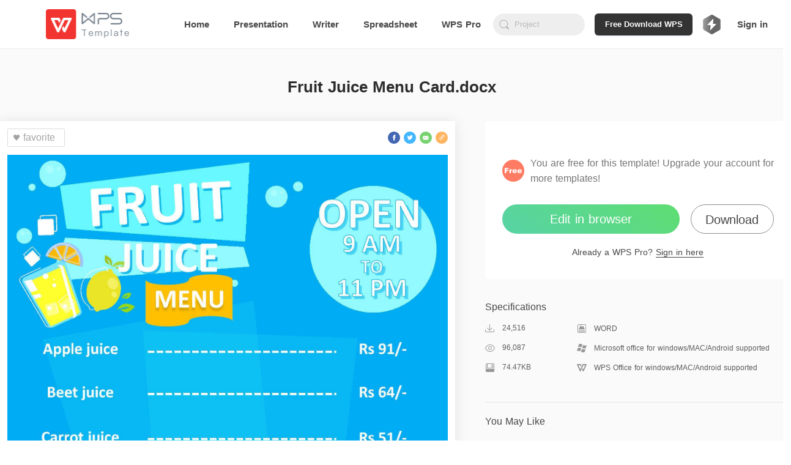

--- FILE ---
content_type: text/html; charset=utf-8
request_url: https://template.wps.com/detail/fruit-juice-menu-card-docx-word-menu-21b1eb75/
body_size: 18353
content:
<!doctype html>
<html data-n-head-ssr lang="en" data-n-head="%7B%22lang%22:%7B%22ssr%22:%22en%22%7D%7D">

<head>
  <meta http-equiv="X-UA-Compatible" content="IE=edge">
  <meta property="fb:app_id" content="235665460362186">
  <title>WORD of Fruit Juice Menu Card.docx  | WPS Free Templates</title><meta data-n-head="ssr" charset="utf-8"><meta data-n-head="ssr" name="robots" content="index"><meta data-n-head="ssr" data-hid="og:site_name" property="og:site_name" content="WPS Template"><meta data-n-head="ssr" data-hid="og:description" property="og:description" content="WPS International Template"><meta data-n-head="ssr" name="viewport" content="width=device-width, initial-scale=1"><meta data-n-head="ssr" name="google-site-verification" content="Gnbm8ER5Yp62b8xmpcsdWWXMzK0_aL3o6GoTnZ2XYEM"><meta data-n-head="ssr" data-hid="mobile-web-app-capable" name="mobile-web-app-capable" content="yes"><meta data-n-head="ssr" data-hid="apple-mobile-web-app-title" name="apple-mobile-web-app-title" content="WPS Template"><meta data-n-head="ssr" data-hid="theme-color" name="theme-color" content="#ff7d32"><meta data-n-head="ssr" data-hid="og:type" name="og:type" property="og:type" content="website"><meta data-n-head="ssr" data-hid="og:title" name="og:title" property="og:title" content="WPS Template"><meta data-n-head="ssr" data-hid="description" name="description" content="You can download WORD of Fruit Juice Menu Card.docx for free in WPS Template. Easy to edit and improve work efficiency with free WORD template of Fruit Juice Menu Card.docx ."><link data-n-head="ssr" rel="icon" type="image/x-icon" href="/favicon.ico"><link data-n-head="ssr" rel="manifest" href="https://ds.cache.wpscdn.com/template-website/manifest.4525d77f.json"><link data-n-head="ssr" rel="shortcut icon" href="https://ds.cache.wpscdn.com/template-website/icons/icon_64.8o0o00M09c0.png"><link data-n-head="ssr" rel="apple-touch-icon" href="https://ds.cache.wpscdn.com/template-website/icons/icon_512.8o0o00M09c0.png" sizes="512x512"><link data-n-head="ssr" rel="canonical" href="https://template.wps.com/detail/fruit-juice-menu-card-docx-word-menu-21b1eb75/"><link data-n-head="ssr" rel="alternate" href="https://template.wps.com/detail/fruit-juice-menu-card-docx-word-menu-21b1eb75/" hreflang="x-default"><link rel="preload" href="https://ds.cache.wpscdn.com/template-website/c9f1d21.js" as="script"><link rel="preload" href="https://ds.cache.wpscdn.com/template-website/80a2cc5.js" as="script"><link rel="preload" href="https://ds.cache.wpscdn.com/template-website/4183c23.js" as="script"><link rel="preload" href="https://ds.cache.wpscdn.com/template-website/0c4182c.js" as="script"><link rel="preload" href="https://ds.cache.wpscdn.com/template-website/34300de.js" as="script"><link rel="preload" href="https://ds.cache.wpscdn.com/template-website/0c0c2d8.js" as="script"><link rel="preload" href="https://ds.cache.wpscdn.com/template-website/2d78275.js" as="script"><style data-vue-ssr-id="0f795e0a:0 56c135b0:0 3fe6f861:0 1fb85085:0 75008b8f:0 259901e2:0 134dcf90:0 237ae98d:0 421056b8:0 3d81bf7a:0 c391b268:0 c1d0b4ee:0 b81b543a:0 878a9f74:0 c06d0860:0 87ba0f66:0 2f28d9c0:0 67471eea:0 01dc67dd:0 6d9ff3c4:0 acd6777a:0 0bd315cf:0 0935b272:0 3cae4d1d:0 31cc11e6:0 27c0f2fc:0 ba1bc6b2:0 07dad41a:0 cb4a4dc4:0 c418ca9c:0 3d51f2da:0">.flex{display:flex}.ccc{align-items:center}.ccc,.ccfs{flex-direction:column;justify-content:center}.ccfs{align-self:flex-start}.ccfe{flex-direction:column;justify-content:center;align-items:flex-end}.cfsfs{align-items:flex-start}.cfsc,.cfsfs{flex-direction:column;justify-content:flex-start}.cfsc{align-items:center}.cfsfe{flex-direction:column;justify-content:flex-start;align-items:flex-end}.cfefs{align-items:flex-start}.cfec,.cfefs{flex-direction:column;justify-content:flex-end}.cfec{align-items:center}.cfefe{justify-content:flex-end}.cfefe,.csbfe{flex-direction:column;align-items:flex-end}.csbfe{justify-content:space-between}.csbc{align-items:center}.csbc,.csbfs{flex-direction:column;justify-content:space-between}.csbfs{align-items:flex-start}.rcc{align-items:center}.rcc,.rcfs{flex-direction:row;justify-content:center}.rcfs{align-items:flex-start}.rcfe{flex-direction:row;justify-content:center;align-items:flex-end}.rfsc{align-items:center}.rfsc,.rfsfs{flex-direction:row;justify-content:flex-start}.rfsfs{align-items:flex-start}.rfsfe{flex-direction:row;justify-content:flex-start;align-items:flex-end}.rfec{align-items:center}.rfec,.rfefs{flex-direction:row;justify-content:flex-end}.rfefs{align-items:flex-start}.rfefe{flex-direction:row;justify-content:flex-end;align-items:flex-end}.rsbfs{align-items:flex-start}.rsbc,.rsbfs{flex-direction:row;justify-content:space-between}.rsac,.rsbc{align-items:center}.rsac{justify-content:space-around}.rsac,.rsbfe{flex-direction:row}.rsbfe{justify-content:space-between;align-items:flex-end}.transform{transform:translate(-50%,-50%);-ms-transform:translate(-50%,-50%);-webkit-transform:translate(-50%,-50%);-o-transform:translate(-50%,-50%);-moz-transform:translate(-50%,-50%)}.transformX{transform:translateX(-50%);-ms-transform:translateX(-50%);-webkit-transform:translateX(-50%);-o-transform:translateX(-50%);-moz-transform:translateX(-50%)}.transformY{transform:translateY(-50%);-ms-transform:translateY(-50%);-webkit-transform:translateY(-50%);-o-transform:translateY(-50%);-moz-transform:translateY(-50%)}.ellipsis{overflow:hidden;text-overflow:ellipsis;white-space:nowrap}.ellipsis2{display:-webkit-box;-webkit-box-orient:vertical;-webkit-line-clamp:2;overflow:hidden}
.nuxt-progress{position:fixed;top:0;left:0;right:0;height:2px;width:0;opacity:1;transition:width .1s,opacity .4s;background-color:#ff7d32;z-index:999999}.nuxt-progress.nuxt-progress-notransition{transition:none}.nuxt-progress-failed{background-color:red}
.env-name{position:fixed;top:0;left:50%;transform:translateX(-50%);font-size:20px;color:red;z-index:999}html{font-family:Avenir,"Microsoft Yahei",Arial,Helvetica,sans-serif;font-size:16px;word-spacing:1px;-ms-text-size-adjust:100%;-webkit-text-size-adjust:100%;-moz-osx-font-smoothing:grayscale;-webkit-font-smoothing:antialiased;box-sizing:border-box}body{overflow-x:auto}*,:after,:before{box-sizing:border-box;margin:0;padding:0;background-repeat:no-repeat}button{outline:none;background-color:transparent}button,input{border:none}ul{list-style:none}a,a:focus,a:hover,a:visited{text-decoration:none;color:#000}.global-contant{min-width:1200px}.container-box{padding-bottom:30px}.main{padding:0 75px;margin:0 auto;display:block;min-width:1200px;max-width:1480px}.image-loading-box{background-image:linear-gradient(90deg,#f2f2f2 25%,#e6e6e6 37%,#f2f2f2 63%);background-size:400% 100%;animation:skeleton-loading 1.4s ease infinite}.ellipsis{white-space:nowrap;overflow:hidden;text-overflow:ellipsis}@keyframes skeleton-loading{0%{background-position:100% 50%}to{background-position:0 50%}}
.nav-box[data-v-79427c40]{height:80px}.flex-none[data-v-79427c40]{flex:0 1 auto}.flex-auto[data-v-79427c40]{flex:1 1 auto}.text-center[data-v-79427c40]{text-align:center}.nav-content[data-v-79427c40]{height:79px;border-bottom:1px solid #ebebeb;z-index:101;transition:all .35s;background-color:#fff;padding:0 75px;height:80px;position:fixed;left:0;right:0;top:0;display:flex;align-items:center}.nav-content .logo[data-v-79427c40]{height:62.5%;margin-right:50px;flex:0 0 auto}.nav-content .logo .logo-image[data-v-79427c40]{height:100%}.nav-content .search-box[data-v-79427c40]{margin-left:20px}.nav-content .navbar-text[data-v-79427c40]{color:#484848;font-size:15px;font-weight:600;height:100%;margin-left:40px;position:relative;display:inline-flex;align-items:center;white-space:nowrap}.nav-content .navbar-text[data-v-79427c40]:after{content:"";position:absolute;width:0;height:2px;background-color:transparent;bottom:0;left:-9999px;right:-9999px;margin:0 auto;transition:all .2s}.nav-content .navbar-text.selected[data-v-79427c40]:after,.nav-content .navbar-text[data-v-79427c40]:hover:after{background-color:#484848;width:60%}.user-box[data-v-79427c40]{margin-left:16px;position:relative;cursor:pointer}.user-box[data-v-79427c40],.user-box .user-avatar[data-v-79427c40]{border-radius:50%;width:36px;height:36px}.user-box .user-avatar[data-v-79427c40]{display:inline-block;background-size:100% 100%}.user-box:hover .info-outer-box[data-v-79427c40]{height:430px}.user-box .info-outer-box[data-v-79427c40]{position:absolute;z-index:10;right:-30px;top:56px;height:0;overflow:hidden;transition:height .3s}.user-box .info-outer-box .infos[data-v-79427c40]{background-color:#fff;border-radius:8px;border:1px solid #ebebeb;padding-bottom:5px;box-shadow:0 1px 3px 0 rgba(0,0,0,.07)}.user-box .info-outer-box .info-item[data-v-79427c40]{display:flex;align-items:center;transition:all .35s;padding-left:24px;padding-right:15px}.user-box .info-outer-box .info-item .user-avatar[data-v-79427c40]{width:48px;height:48px;flex:0 0 auto}.user-box .info-outer-box .info-item .name-email-box[data-v-79427c40]{flex:1 1 auto;margin-left:7px}.user-box .info-outer-box .info-item .name-email-box .user-name[data-v-79427c40]{color:#484848;font-size:16px;line-height:22px;white-space:nowrap;max-width:10em;overflow:hidden;text-overflow:ellipsis}.user-box .info-outer-box .info-item .name-email-box .user-email[data-v-79427c40]{color:#7c7c7c;font-size:14px;height:20px;max-width:125px;overflow:hidden;white-space:nowrap;text-overflow:ellipsis}.user-box .info-outer-box .info-item .icon[data-v-79427c40]{font-size:16px;margin-left:6px;color:#959595;transition:color .3s}.user-box .info-outer-box .info-item .has-text[data-v-79427c40]{margin-left:22px;align-items:stretch;color:#999;font-size:14px;flex:1 1 auto;transition:color .3s;width:100px}.user-box .info-outer-box .info-item .with-border[data-v-79427c40]{border-bottom:1px solid #ebebeb;line-height:49px}.user-box .info-outer-box .user-info[data-v-79427c40]{padding-top:12px;padding-bottom:10px;min-width:200px;cursor:default;background-color:hsla(0,0%,91%,.2);padding-left:14px}.user-box .info-outer-box .my-item[data-v-79427c40]{height:50px}.user-box .info-outer-box .my-item:hover .has-text[data-v-79427c40],.user-box .info-outer-box .my-item:hover .icon[data-v-79427c40]{color:#484848}.user-box .info-outer-box .my-item:hover .icon g[data-v-79427c40],.user-box .info-outer-box .my-item:hover .icon path[data-v-79427c40],.user-box .info-outer-box .my-item:hover .icon polyline[data-v-79427c40],.user-box .info-outer-box .my-item:hover .icon svg[data-v-79427c40]{stroke:#484848;fill:#484848}.signin.navbar-text[data-v-79427c40]{margin-left:20px;cursor:pointer}.cornermark[data-v-79427c40]{position:absolute;left:100%;top:22px}@media screen and (max-width:1600px){.nav-content .navbar-text-more[data-v-79427c40]{display:none}}@media screen and (max-width:1760px){.cornermark[data-v-79427c40]{display:none}}
.nav-bar-input{width:100%;height:46px;line-height:46px;background-color:#fff;border:1px solid #ebebeb;border-radius:4px;padding:0 15px 0 40px;font-size:16px;transition:all .3s;color:#484848}.nav-bar-input:focus{outline:none;box-shadow:0 1px 3px 0 rgba(0,0,0,.07)}.nav-bar-input::-moz-placeholder{color:#767676;line-height:40px}.nav-bar-input::placeholder{color:#767676;line-height:40px}
.search-box[data-v-0e7f92d2]{width:300px;min-width:150px;height:36px;border-radius:24px;position:relative}.search-box .search-icon[data-v-0e7f92d2]{display:inline-block;position:absolute;left:8px;top:0;height:100%;width:22px;background-size:100% auto;background-position:50%;background-image:url([data-uri])}.search-box .search-box-input[data-v-0e7f92d2]{background-color:#eee;outline:none;height:100%;width:100%;padding:5px 5px 5px 35px;border-radius:24px}.search-box .search-box-input[data-v-0e7f92d2]::-moz-placeholder{color:hsla(0,0%,64.3%,.7);font-weight:400}.search-box .search-box-input[data-v-0e7f92d2]::placeholder{color:hsla(0,0%,64.3%,.7);font-weight:400}.search-box .search-box-input.with-close[data-v-0e7f92d2]{padding-right:30px}.search-box .icon-close[data-v-0e7f92d2]{display:inline-block;position:absolute;cursor:pointer;width:16px;height:100%;background-image:url([data-uri]);background-size:100% auto;background-position:50%;right:10px;top:0;display:none}.search-box .icon-close.img-show[data-v-0e7f92d2]{display:inline-block}.search-box .search-panel-as-child[data-v-0e7f92d2]{position:absolute;width:100%;top:100%;left:0;margin-top:6px}.search-box .auto-complete-box[data-v-0e7f92d2]{position:absolute;z-index:2;top:40px;left:0;background-color:#fff;border:1px solid #eee;width:100%;box-shadow:0 4px 12px 0 rgba(0,0,0,.15);border-radius:6px}.search-box .auto-complete-box .auto-complete-list[data-v-0e7f92d2]{list-style-type:none;margin:0;padding:0}.search-box .auto-complete-box .auto-complete-list .auto-complete-item[data-v-0e7f92d2]{height:36px;line-height:36px;margin:0;padding:0 15px;font-size:14px;color:#4f5d79;overflow:hidden;white-space:nowrap;text-overflow:ellipsis;cursor:default}.search-box .auto-complete-box .auto-complete-list .auto-complete-item .hightlight[data-v-0e7f92d2]{color:#f2733d}.search-box .auto-complete-box .auto-complete-list .auto-complete-item.active[data-v-0e7f92d2]{background-color:rgba(0,0,0,.03)}
.search-panel[data-v-926656fe]{padding:8px 4px;border-radius:4px;overflow:hidden;z-index:100;background-color:hsla(0,0%,100%,.98);box-shadow:0 4px 12px 0 rgba(0,0,0,.15);height:346px}.search-panel .empty-el[data-v-926656fe]{position:absolute;bottom:0;left:0;width:100%;height:8px}.search-panel .related .title[data-v-926656fe]{padding-left:4px;font-weight:700;font-size:14px;color:#484848;line-height:30px;position:relative}.search-panel .related .title .remove-btn[data-v-926656fe]{right:6px;width:16px;background-image:url(https://ds.cache.wpscdn.com/template-website/img/icon-trash.a9cf1d6.svg)}.search-panel .related .icon[data-v-926656fe],.search-panel .related .title .remove-btn[data-v-926656fe]{position:absolute;display:inline-block;top:0;height:100%;background-size:100% auto;background-position:50%;cursor:pointer}.search-panel .related .refresh-btn[data-v-926656fe]{background-image:url(https://ds.cache.wpscdn.com/template-website/img/icon-refresh.66b7f5b.png);transform:rotate(0deg);transition:transform .2s linear}.search-panel .related .refresh-btn[data-v-926656fe]:hover{transform:rotate(60deg);transition:transform .1s linear}.search-panel .related .item[data-v-926656fe]{font-weight:500;font-size:14px;color:#484848;cursor:pointer;transition:background-color .05s linear}.search-panel .related .item[data-v-926656fe]:hover{background-color:#eee;border-radius:2px}.search-panel .related .item:hover .item-link .icon-delete[data-v-926656fe]{opacity:1}.search-panel .related .item.history-item[data-v-926656fe]{padding-left:8px}.search-panel .related .item .item-link[data-v-926656fe]{display:block;line-height:30px;position:relative;overflow:hidden;text-overflow:ellipsis;white-space:nowrap;color:rgba(72,72,72,.8)}.search-panel .related .item .item-link.with-delete[data-v-926656fe]{padding-right:26px}.search-panel .related .item .item-link .icon-delete[data-v-926656fe]{display:inline-block;position:absolute;width:16px;height:100%;top:0;right:6px;cursor:pointer;background-image:url([data-uri]);background-size:100% auto;background-position:50%;opacity:0}.search-panel .related .item .item-link.with-index[data-v-926656fe]{padding-left:26px}.search-panel .related .item .item-link .index[data-v-926656fe]{display:inline-block;position:absolute;top:0;left:0;line-height:30px;width:26px;padding-right:4px;text-align:center}.search-panel .related .item .item-link .index-1[data-v-926656fe]{color:#ce0b0b}.search-panel .related .item .item-link .index-2[data-v-926656fe]{color:#f40}.search-panel .related .item .item-link .index-3[data-v-926656fe]{color:#ff7373}.search-panel .related .item .item-link .index-color[data-v-926656fe]{color:#ff9c19}
.premium-logo-container[data-v-30546e9d]{display:flex;flex-direction:row;justify-content:space-between;align-items:center;margin-left:16px;height:36px;border-radius:18px;position:relative;cursor:pointer}.premium-logo-container .grade-logo[data-v-30546e9d]{margin-right:5px;width:32px;height:32px;filter:grayscale(1)}.premium-logo-container .grade-logo-login[data-v-30546e9d]{width:32px;height:32px;filter:grayscale(0)}.premium-logo-container .upgrade[data-v-30546e9d]{height:16px;font-size:12px;font-weight:800;color:#8759e5}.premium-logo-container .premium-interests[data-v-30546e9d]{width:240px;background:#fff;box-shadow:0 4px 20px 0 rgba(0,0,0,.1);border-radius:4px;position:absolute;top:56px;z-index:15;right:0;height:0;overflow:hidden;transition:all .3s}.premium-logo-container .premium-interests-box[data-v-30546e9d]{padding:20px 12px;background:#fff}.premium-logo-container .to-interests-btn[data-v-30546e9d]{display:block;height:40px;line-height:40px;background:linear-gradient(-45deg,#45c5ff,#3596ff,#2867ff,#894ef8);background-size:400% 400%;animation:gradientbg-30546e9d 15s ease infinite;border-radius:20px;text-align:center;font-size:14px;font-weight:800;color:#fff;cursor:pointer}.premium-logo-container .to-interests-btn[data-v-30546e9d]:before{position:absolute;content:"";left:32px;width:29px;height:40px;top:20px;background:url([data-uri]) 50% no-repeat}.premium-logo-container .to-interests-btn[data-v-30546e9d]:after{position:absolute;content:"";right:32px;width:29px;height:40px;top:20px;background:url([data-uri]) 50% no-repeat}.premium-logo-container .sign-in-wrapper[data-v-30546e9d]{margin-top:12px;font-size:12px;font-weight:500;text-align:center;color:#999;cursor:pointer}.premium-logo-container .sign-in-wrapper .sign-in[data-v-30546e9d]{color:#3596ff}.premium-logo-container .premium-user-info[data-v-30546e9d]{text-align:center}.premium-logo-container .premium-user-info .premium-icon[data-v-30546e9d]{width:30px;height:30px;margin-bottom:7px}.premium-logo-container .premium-user-info .premiun-title[data-v-30546e9d]{font-size:14px;font-weight:900;color:#666;margin-bottom:4px}.premium-logo-container .premium-user-info .expire-time[data-v-30546e9d]{font-size:12px;font-weight:500;color:#999}.premium-logo-container .feature[data-v-30546e9d]{display:flex;flex-direction:row;justify-content:space-between;align-items:center;margin-top:16px}.premium-logo-container .feature-text[data-v-30546e9d]{margin:0 8px;font-size:12px;font-weight:500;color:#999}.premium-logo-container .left-line[data-v-30546e9d],.premium-logo-container .right-line[data-v-30546e9d]{flex:1;height:1px;background:#e6e6e6}.premium-logo-container .interests-list[data-v-30546e9d]{margin-top:12px}.premium-logo-container .interests-list .interests-item[data-v-30546e9d]{display:flex;flex-direction:row;align-items:center;margin-top:12px}.premium-logo-container .interests-list .interests-icon[data-v-30546e9d]{width:16px;height:16px;margin-right:10px}.premium-logo-container .interests-list .interests-info[data-v-30546e9d]{flex:1;font-size:12px;font-weight:500;color:#999}.premium-logo-container-login[data-v-30546e9d]{border:none;padding:0}.cursor-default[data-v-30546e9d]{cursor:default}@keyframes gradientbg-30546e9d{0%{background-position:0 50%}50%{background-position:100% 50%}to{background-position:0 50%}}
.template-detail-wrapper[data-v-76c92fd2]{width:100%;background:#fafafa}.template-title-desc[data-v-76c92fd2]{padding-top:42px;padding-bottom:36px;font-size:26px;font-weight:600;color:#2d2d2d;line-height:40px;width:100%;text-align:center}.recommend-row-container[data-v-76c92fd2]{width:calc(1244px + 3.8%);margin:36px auto 0}.template-content[data-v-76c92fd2]{width:calc(1244px + 3.8%);margin:0 auto;clear:both;display:flex;flex-direction:row;justify-content:space-between}.template-content .template-content-left[data-v-76c92fd2]{width:744px;border-radius:2px;height:auto;padding-bottom:43px}.template-content .template-content-left .left-wrapper[data-v-76c92fd2]{background:#fff;padding:12px;box-shadow:0 2px 20px 0 rgba(0,0,0,.1)}.template-content .template-content-left .rate-wrapper[data-v-76c92fd2]{margin-top:36px;text-align:center;margin-bottom:31px}.template-content .template-content-left .rate-wrapper .rate-text[data-v-76c92fd2]{height:17px;font-size:12px;font-weight:500;color:#484848;line-height:17px;margin-bottom:8px}.template-content .template-content-left .rate-wrapper .rate-text .rating-level[data-v-76c92fd2]{height:17px;font-size:12px;font-weight:500;color:#369e58;line-height:17px}.template-content .template-content-left .rate-wrapper .star-wrapper[data-v-76c92fd2]{text-align:center}.template-content .template-content-left .template-left-list[data-v-76c92fd2]{width:100%;margin-top:13px}.template-content .template-content-left .thumb-image[data-v-76c92fd2]{width:100%}.template-content .template-content-left .content-left-top[data-v-76c92fd2]{display:flex;flex-direction:row;justify-content:space-between;align-items:center}.template-content .template-content-left .share-wrapper[data-v-76c92fd2]{display:flex;flex-direction:row}.template-content .template-content-right[data-v-76c92fd2]{width:500px;flex-shrink:0}.template-content .template-content-right .template-right-top[data-v-76c92fd2]{padding:56px 28px 34px;background:#fff;border-radius:4px}.template-content .template-content-right .template-right-top .vip-info[data-v-76c92fd2]{width:100%;display:flex;flex-direction:row;align-items:center;margin-bottom:30px}.template-content .template-content-right .template-right-top .vip-info .vip-icon[data-v-76c92fd2]{width:36px;height:36px;margin-right:10px;flex-shrink:0}.template-content .template-content-right .template-right-top .vip-info .vip-intro[data-v-76c92fd2]{flex:1;font-size:16px;font-weight:400;color:#757575;line-height:25px}.template-content .template-content-right .template-right-top .vip-info .premium[data-v-76c92fd2]{color:#b99067}.template-content .template-content-right .template-right-top .button-wrapper[data-v-76c92fd2]{display:flex;flex-direction:row;justify-content:space-between;grid-gap:12px;gap:12px}.template-content .template-content-right .template-right-top .premium-button[data-v-76c92fd2]{height:48px;background:linear-gradient(291.8deg,#894ef8 -26.55%,#2567ff 40.24%,#45c5ff 110.52%);border-radius:24px;flex:5;font-size:20px;font-weight:500;color:#fff;line-height:48px;text-align:center;cursor:pointer;margin-bottom:20px}.template-content .template-content-right .template-right-top .premium-button[data-v-76c92fd2]:hover{opacity:.8}.template-content .template-content-right .template-right-top .secondary-button[data-v-76c92fd2]{height:48px;background:transparent;border:1px solid #8e8e8e;border-radius:24px;flex:3;font-family:PingFang SC;font-weight:500;font-size:16px;color:#484848;line-height:44px;text-align:center;cursor:pointer;margin-bottom:20px;position:relative}.template-content .template-content-right .template-right-top .secondary-button[data-v-76c92fd2]:before{content:"Download WPS Office desktop app for more templates";position:absolute;top:100%;left:50%;transform:translateX(-50%);margin-top:8px;background:#575757;color:#fff;padding:12px 16px;border-radius:8px;box-shadow:0 4px 20px rgba(0,0,0,.15);width:350px;font-size:12px;font-weight:400;line-height:16px;text-align:left;white-space:pre-line;opacity:0;visibility:hidden;transition:opacity .2s ease-in-out,visibility .2s ease-in-out,transform .2s ease-in-out;transform:translateX(-50%) translateY(-4px);z-index:1000}.template-content .template-content-right .template-right-top .secondary-button[data-v-76c92fd2]:after{content:"";position:absolute;top:100%;left:50%;transform:translateX(-50%);margin-top:0;width:0;height:0;border-left:8px solid transparent;border-right:8px solid transparent;border-bottom:8px solid #575757;opacity:0;visibility:hidden;transition:opacity .2s ease-in-out,visibility .2s ease-in-out;z-index:999}.template-content .template-content-right .template-right-top .secondary-button[data-v-76c92fd2]:hover{opacity:.8}.template-content .template-content-right .template-right-top .secondary-button[data-v-76c92fd2]:hover:before{opacity:1;visibility:visible;transform:translateX(-50%) translateY(0)}.template-content .template-content-right .template-right-top .secondary-button[data-v-76c92fd2]:hover:after{opacity:1;visibility:visible}.template-content .template-content-right .template-right-top .enjoy-us[data-v-76c92fd2]{height:48px;background:linear-gradient(216deg,#5fdd71,#57d3a6);border-radius:24px;font-size:20px;font-weight:500;color:#fff;line-height:48px;text-align:center;cursor:pointer;margin-bottom:20px;width:290px}.template-content .template-content-right .template-right-top .enjoy-us[data-v-76c92fd2]:hover{background:linear-gradient(216deg,rgba(95,221,113,.8),rgba(87,211,166,.8))}.template-content .template-content-right .template-right-top .down-load[data-v-76c92fd2]{height:48px;border-radius:24px;border:1px solid #8e8e8e;font-size:20px;font-weight:500;color:#484848;line-height:48px;width:136px;text-align:center;cursor:pointer}.template-content .template-content-right .template-right-top .down-load[data-v-76c92fd2]:hover{color:#000}.template-content .template-content-right .template-right-top .sign-premuim[data-v-76c92fd2]{height:20px;font-size:14px;font-weight:500;color:#484848;line-height:20px;width:100%;text-align:center}.template-content .template-content-right .template-right-top .sign-premuim .sign-in[data-v-76c92fd2]{border-bottom:1px solid #484848;cursor:pointer}.template-content .template-content-right .template-right-top .sign-premuim .sign-in[data-v-76c92fd2]:hover{border-bottom:1px solid rgba(72,72,72,.8);color:rgba(72,72,72,.8)}.template-content .template-content-right .specifications-wrapper[data-v-76c92fd2]{padding-bottom:48px;width:100%}.template-content .template-content-right .specifications-wrapper .specifications-title[data-v-76c92fd2]{height:22px;font-size:16px;font-weight:500;color:#484848;line-height:22px;margin-top:35px}.template-content .template-content-right .specifications-wrapper .specifications-about-info[data-v-76c92fd2]{display:flex;flex-direction:column}.template-content .template-content-right .specifications-wrapper .specifications-about-info .specifications-about-item[data-v-76c92fd2]{flex:1;display:flex;flex-direction:row;justify-content:space-between;align-items:center;margin-top:16px}.template-content .template-content-right .specifications-wrapper .specifications-about-info .specifications-about-item .about-item-left[data-v-76c92fd2]{flex:3;display:flex;align-items:center}.template-content .template-content-right .specifications-wrapper .specifications-about-info .specifications-about-item .about-item-right[data-v-76c92fd2]{flex:7;display:flex;align-items:center}.template-content .template-content-right .specifications-wrapper .specifications-about-info .specifications-about-item .about-item-icon[data-v-76c92fd2]{margin-right:12px;width:16px;height:16px;flex-shrink:0}.template-content .template-content-right .specifications-wrapper .specifications-about-info .specifications-about-item .item-left-text[data-v-76c92fd2]{height:16px;font-size:12px;font-weight:500;color:#5d5d5d}.template-content .template-content-right .specifications-wrapper .specifications-about-info .specifications-about-item .item-right-text[data-v-76c92fd2]{font-size:12px;font-weight:500;color:#5d5d5d}.template-content .template-content-right .border-bottom[data-v-76c92fd2]{border-bottom:1px solid #e6e6e6}
.d-box[data-v-50f56032]{height:80px;padding:0 42px;z-index:150;position:fixed;top:0;left:0;right:0;background-color:#fff;display:flex;flex-direction:row;justify-content:space-between;align-items:center;box-shadow:0 4px 16px 4px rgba(0,0,0,.07);transition:transform .5s;transform:translateY(-120px)}.d-box.show[data-v-50f56032]{transform:translateY(0)}.d-box .t-info[data-v-50f56032]{flex:1;margin-right:20px;display:flex;align-items:center;flex-direction:row;max-width:calc(100% - 500px);min-width:0}.d-box .t-info .logo-box[data-v-50f56032]{width:36px;height:36px;background-size:100% 100%;margin-right:4px;flex-shrink:0}.d-box .t-info .t-name[data-v-50f56032]{height:40px;font-size:20px;font-weight:500;color:#2d2d2d;line-height:40px;overflow:hidden;text-overflow:ellipsis;white-space:nowrap;flex:1;min-width:0}.d-box .t-info .logo-p[data-v-50f56032]{background-image:url(https://ds.cache.wpscdn.com/template-website/img/ppt.565fa3d.svg)}.d-box .t-info .logo-s[data-v-50f56032]{background-image:url(https://ds.cache.wpscdn.com/template-website/img/xls.71a4a8f.svg)}.d-box .t-info .logo-w[data-v-50f56032]{background-image:url(https://ds.cache.wpscdn.com/template-website/img/wps.96f168f.svg)}.d-box .btn-group[data-v-50f56032]{display:flex;flex-direction:row;align-items:center;justify-content:space-between;width:450px;flex-shrink:0}.d-box .flex-right[data-v-50f56032]{justify-content:flex-end;grid-gap:12px;gap:12px;width:500px}.d-box .btn-down[data-v-50f56032],.d-box .premium-button[data-v-50f56032]{height:40px;background:linear-gradient(216deg,#5fdd71,#57d3a6);border-radius:24px;font-size:20px;font-weight:500;color:#fff;line-height:40px;text-align:center;margin-right:15px;cursor:pointer;width:290px}.d-box .btn-down[data-v-50f56032]:hover,.d-box .premium-button[data-v-50f56032]:hover{opacity:.8}.d-box .premium-button[data-v-50f56032]{background:linear-gradient(291.8deg,#894ef8 -26.55%,#2567ff 40.24%,#45c5ff 110.52%);width:290px;margin-right:0}.d-box .premium-button[data-v-50f56032]:hover{opacity:.8}.d-box .secondary-button[data-v-50f56032]{background:transparent;border:1px solid #8e8e8e;color:#484848;width:180px;margin-right:0;position:relative;height:40px;border-radius:24px;font-size:20px;font-weight:500;line-height:40px;text-align:center;cursor:pointer}.d-box .secondary-button[data-v-50f56032]:hover{background:transparent;opacity:.8}.d-box .down-load[data-v-50f56032]{height:40px;border-radius:24px;border:1px solid #8e8e8e;font-size:20px;font-weight:500;color:#484848;line-height:40px;width:136px;text-align:center;cursor:pointer}.d-box .down-load[data-v-50f56032]:hover{color:#000}
.use-now-com[data-v-10a09dea]{display:inline-block}
.download[data-v-51c50af9]{display:inline-block}
.favorite-button[data-v-01118f3f]{display:flex;align-items:center;background:#fff;border-radius:2px;border:1px solid #ddd;height:30px;font-weight:500;color:#a4a4a4;padding:7px 15px 7px 6px}.favorite-button[data-v-01118f3f]:hover{cursor:pointer}.favorite-icon[data-v-01118f3f]{width:16px;height:16px;margin-right:3px}
.share-facebook[data-v-66acffc0]{cursor:pointer;position:relative;margin-right:6px}.share-facebook[data-v-66acffc0]:hover{opacity:.8}.share-facebook .share-image[data-v-66acffc0]{width:100%;position:absolute;left:0;top:0}
.share-twitter[data-v-9a91e7a4]{margin-right:6px;cursor:pointer;position:relative}.share-twitter[data-v-9a91e7a4]:hover{opacity:.8}.share-twitter .share-image[data-v-9a91e7a4]{width:100%;position:absolute;left:0;top:0}
.share-email[data-v-955e1a86]{cursor:pointer;position:relative;margin-right:6px}.share-email[data-v-955e1a86]:hover{opacity:.8}.share-email .share-image[data-v-955e1a86]{width:100%;position:absolute;left:0;top:0}
.share-copylink[data-v-6837fa08]{cursor:pointer;position:relative}.share-copylink[data-v-6837fa08]:hover{opacity:.8}.share-copylink .share-image[data-v-6837fa08]{width:100%;position:absolute;left:0;top:0}
.star[data-v-2954d09c],.unstar[data-v-2954d09c]{width:24px;height:24px;cursor:pointer;margin-right:8px}
.r-title[data-v-afc20a06]{height:22px;font-size:16px;font-weight:500;color:#484848;line-height:22px;margin-top:20px;margin-bottom:24px}.recommend-list-wrapper[data-v-afc20a06]{display:flex;flex-direction:row;margin-bottom:16px;height:108px;border-radius:2px;overflow:hidden;cursor:pointer;background:#fff;transition:all .3s}.recommend-list-wrapper[data-v-afc20a06]:hover{box-shadow:0 10px 10px 0 rgba(0,0,0,.05)}.recommend-list-wrapper:hover .item-right .item-right-text[data-v-afc20a06]{color:#000}.item-left[data-v-afc20a06]{width:192px;height:100%;flex-shrink:0;margin-right:16px}.item-left .thumbs-img[data-v-afc20a06]{width:100%;height:100%}.item-right[data-v-afc20a06]{flex:1;display:flex;flex-direction:column;justify-content:space-between;height:100%;padding:8px 0}.item-right .top-wrapper[data-v-afc20a06]{margin-bottom:8px}.item-right .premium-logo-wrapper[data-v-afc20a06]{height:16px;margin-bottom:8px}.item-right .premium-logo[data-v-afc20a06]{width:46px;height:16px;flex-shrink:0}.item-right .item-right-text[data-v-afc20a06]{transition:all .3s;color:#333}.item-right .item-right-icon-box[data-v-afc20a06]{display:flex;flex-direction:row;align-items:center}.item-right .item-right-icon-box .item-right-icon[data-v-afc20a06]{width:16px;height:16px;margin-right:8px}.item-right .item-right-icon-box .look-number[data-v-afc20a06]{color:#888;font-size:12px}
.logtail-word-container[data-v-c4a4cd42]{padding:15px;border:1px solid #e2e2e2;margin-top:25px}.logtail-word-container .title-container[data-v-c4a4cd42]{position:relative}.logtail-word-container .title-container .title[data-v-c4a4cd42]{font-size:16px;font-weight:700;color:#333;line-height:22px;margin-top:20px;margin-bottom:24px}.logtail-word-container .title-container .ellipsis[data-v-c4a4cd42]{white-space:nowrap;overflow:hidden;text-overflow:ellipsis;cursor:pointer}.logtail-word-container .list-container[data-v-c4a4cd42]{margin-top:15px}.logtail-word-container .list-item[data-v-c4a4cd42]{margin:12px 0}.logtail-word-container .top-item[data-v-c4a4cd42]{display:inline-block;padding:3px 5px;max-width:100%;background-color:#eff3f6}.logtail-word-container .top-item[data-v-c4a4cd42]:hover{background-color:#e1e7eb}
.recommend-container[data-v-68b48577]{width:100%}.title[data-v-68b48577]{height:24px;font-size:18px;font-weight:500;color:#484848;line-height:24px;margin-bottom:12px}.card-container[data-v-68b48577]{display:flex;flex-wrap:wrap;justify-content:space-between;flex-direction:row}.card-item[data-v-68b48577]{background:#fff;width:240px;margin-bottom:24px;cursor:pointer;transition:all .3s;border-radius:8px;overflow:hidden}.card-item[data-v-68b48577]:hover{box-shadow:0 10px 30px 0 rgba(0,0,0,.16)}.card-item:hover .item-name[data-v-68b48577]{color:#000}.item-bottom[data-v-68b48577]{padding:8px 10px}.item-bottom .item-name-container[data-v-68b48577]{display:flex;flex-direction:row;margin-bottom:6px;justify-content:space-between}.item-bottom .item-name[data-v-68b48577]{transition:all .3s;font-size:10px;font-weight:600;color:#484848;line-height:14px;margin-right:10px}.item-bottom .premium-logo[data-v-68b48577]{width:46px;height:16px;flex-shrink:0}.item-right-icon-box[data-v-68b48577]{display:flex;flex-direction:row;align-items:center}.item-right-icon-box .item-right-icon[data-v-68b48577]{width:16px;height:16px;margin-right:8px}.item-right-icon-box .item-count[data-v-68b48577]{color:#888;font-size:12px}.thumbs-img[data-v-68b48577]{width:100%;height:128px}
.bottom-banner[data-v-c18bdfb4]{position:fixed;bottom:0;left:0;right:0;background:#fff;color:#333;z-index:1000;box-shadow:0 -2px 10px rgba(0,0,0,.1);border-top:1px solid #e0e0e0;height:88px;transform:translateY(100%);transition:transform .3s ease-in-out}.bottom-banner.show[data-v-c18bdfb4]{transform:translateY(0)}.banner-content[data-v-c18bdfb4]{display:flex;align-items:center;justify-content:space-between;padding:0 24px;height:100%;max-width:1200px;margin:0 auto}@media (max-width:768px){.banner-content[data-v-c18bdfb4]{padding:0 16px}}.banner-left[data-v-c18bdfb4]{display:flex;align-items:center;grid-gap:16px;gap:16px;flex:1}.banner-icon[data-v-c18bdfb4]{width:48px;height:48px;border-radius:8px;background-image:url(https://ds.cache.wpscdn.com/template-website/img/wps_icon_round.7a611e7.svg);background-size:cover;margin-right:7px}@media (max-width:768px){.banner-icon[data-v-c18bdfb4]{width:40px;height:40px}}.banner-text[data-v-c18bdfb4]{flex:1}.banner-text h3[data-v-c18bdfb4]{margin:0 0 4px;font-size:20px;font-weight:500;color:#333;line-height:1.3;font-family:Inter}.banner-text p[data-v-c18bdfb4]{margin:0;font-size:14px;color:#666;line-height:1.4}@media (max-width:768px){.banner-text h3[data-v-c18bdfb4]{font-size:14px}.banner-text p[data-v-c18bdfb4]{font-size:12px}}.banner-actions[data-v-c18bdfb4]{grid-gap:12px;gap:12px}.banner-actions[data-v-c18bdfb4],.btn-primary[data-v-c18bdfb4]{display:flex;align-items:center}.btn-primary[data-v-c18bdfb4]{background:#333;border:none;color:#fff;padding:12px 20px;border-radius:6px;font-size:16px;font-weight:500;cursor:pointer;transition:all .2s ease;grid-gap:8px;gap:8px}.btn-primary[data-v-c18bdfb4]:hover{background:#555}@media (max-width:768px){.btn-primary[data-v-c18bdfb4]{padding:10px 16px;font-size:12px}}.btn-icon[data-v-c18bdfb4]{width:24px;height:24px;background-image:url(https://ds.cache.wpscdn.com/template-website/img/Download.76a8f5c.svg);background-size:contain;background-repeat:no-repeat;background-position:50%;display:inline-block;flex-shrink:0}.btn-close[data-v-c18bdfb4]{margin-left:20px;background:transparent;border:none;color:rgba(13,13,13,.89804);font-size:14px;line-height:1;cursor:pointer;padding:4px;border-radius:4px;transition:background .2s ease}.btn-close[data-v-c18bdfb4]:hover{text-decoration:underline;opacity:.8}
.back-to-top[data-v-5e48e0fb]{width:38px;height:38px;position:fixed;right:0;bottom:40%;background-color:#b5b5b5;display:inline-flex;align-items:center;justify-content:center;cursor:pointer}.back-to-top .arrow-left-icon[data-v-5e48e0fb]{color:#fff;font-size:20px;transform:rotate(90deg)}
.icon-arrow-left[data-v-7cfceac6]{color:#484848}
.global-icon{display:inline-flex;align-items:center;justify-content:center;width:1em;height:1em;transition:color .5s}
.footer[data-v-02315b64]{background-color:#353535}.footer .footer-wrapper[data-v-02315b64]{margin:auto}.footer .footer-wrapper .footer-item-wrapper[data-v-02315b64]{padding:75px 0;display:flex;justify-content:space-between}.footer .footer-wrapper .footer-item-wrapper .footer-item[data-v-02315b64]{display:inline-block;vertical-align:top}.footer .footer-wrapper .footer-item-wrapper .footer-item .logo[data-v-02315b64]{width:135px;height:49px;background-image:url(https://ds.cache.wpscdn.com/template-website/img/logo.efb82aa.png);background-size:100% 100%}
.footer-products .footer-products-title[data-v-79d34e68]{color:#fff;font-size:20px;margin-bottom:15px}.footer-products .footer-products-list[data-v-79d34e68]{list-style-type:none;padding:0;margin:0}.footer-products .footer-products-list .footer-products-list-item[data-v-79d34e68]{margin-bottom:10px}.footer-products .footer-products-list .footer-products-list-item .footer-products-link[data-v-79d34e68]{text-decoration:none;color:#bfbfbf;font-size:14px}.footer-products .footer-products-list .footer-products-list-item .footer-products-link[data-v-79d34e68]:hover{text-decoration:underline}
.footer-company .footer-company-title[data-v-5f1c5588]{color:#fff;font-size:20px;margin-bottom:15px}.footer-company .footer-company-list[data-v-5f1c5588]{list-style-type:none;padding:0;margin:0}.footer-company .footer-company-list .footer-company-list-item[data-v-5f1c5588]{margin-bottom:10px}.footer-company .footer-company-list .footer-company-list-item .footer-company-link[data-v-5f1c5588]{text-decoration:none;color:#bfbfbf;font-size:14px}.footer-company .footer-company-list .footer-company-list-item .footer-company-link[data-v-5f1c5588]:hover{text-decoration:underline}
.footer-support .footer-support-title[data-v-01505a54]{color:#fff;font-size:20px;margin-bottom:15px}.footer-support .footer-support-list[data-v-01505a54]{list-style-type:none;padding:0;margin:0}.footer-support .footer-support-list .footer-support-list-item[data-v-01505a54]{margin-bottom:10px}.footer-support .footer-support-list .footer-support-list-item .footer-support-link[data-v-01505a54]{text-decoration:none;color:#bfbfbf;font-size:14px}.footer-support .footer-support-list .footer-support-list-item .footer-support-link[data-v-01505a54]:hover{text-decoration:underline}
.footer-follow-us[data-v-98980b54]{color:#fff}.footer-follow-us .footer-follow-us-title[data-v-98980b54]{font-size:20px;margin-bottom:15px}.footer-follow-us .footer-follow-us-content .footer-follow-us-item[data-v-98980b54]{width:24px;height:24px;display:inline-block;margin-right:12px;background-repeat:no-repeat;background-size:24px 24px}.footer-follow-us .footer-follow-us-content .footer-follow-us-item.facebook[data-v-98980b54]{background-image:url([data-uri])}.footer-follow-us .footer-follow-us-content .footer-follow-us-item.youtube[data-v-98980b54]{background-image:url(https://ds.cache.wpscdn.com/template-website/img/youtube.f4e6413.png)}.footer-follow-us .footer-follow-us-content .footer-follow-us-item.twitter[data-v-98980b54]{background-image:url([data-uri])}.footer-follow-us .footer-follow-us-content .footer-follow-us-item.instagram[data-v-98980b54]{background-image:url(https://ds.cache.wpscdn.com/template-website/img/instagram.41316e3.png)}.footer-follow-us .download_bottom[data-v-98980b54]{display:flex;align-items:center;margin-top:20px;cursor:pointer;color:#fff;font-family:PingFang SC;font-weight:400;font-style:Semibold;font-size:12px;text-decoration:underline;-webkit-text-decoration-style:solid;text-decoration-style:solid}.footer-follow-us .download_bottom[data-v-98980b54]:hover{opacity:.8}.footer-follow-us .download_bottom .btn-icon[data-v-98980b54]{width:17px;height:17px;background-image:url(https://ds.cache.wpscdn.com/template-website/img/Download.76a8f5c.svg);background-size:contain;background-repeat:no-repeat;background-position:50%;margin-right:4px}
.footer-copyright[data-v-d84cd7e2]{text-align:center;color:#bfbfbf;font-size:14px;height:80px;line-height:80px;border-top:1px solid #4b4b4b;box-shadow:0 1 0 0 #262626}</style>
</head>

<body >
  <div data-server-rendered="true" id="__nuxt"><!----><div id="__layout"><div class="global-contant"><nav id="nav" class="nav-box" data-v-79427c40><div class="nav-content" data-v-79427c40><a href="/" class="logo nuxt-link-active" data-v-79427c40><img src="https://ds.cache.wpscdn.com/template-website/img/logo.efb82aa.png" alt="WPS Template - Free Download Writer, Presentation &amp; Spreadsheet Templates" class="logo-image" data-v-79427c40></a> <a href="/" class="flex-none navbar-text nuxt-link-active" data-v-79427c40><span class="text-center" data-v-79427c40>Home</span></a> <a href="/ppt/" class="flex-none navbar-text" data-v-79427c40><span class="text-center" data-v-79427c40>Presentation</span></a> <a href="/word/" class="flex-none navbar-text" data-v-79427c40><span class="text-center" data-v-79427c40>Writer</span></a> <a href="/excel/" class="flex-none navbar-text" data-v-79427c40><span class="text-center" data-v-79427c40>Spreadsheet</span></a> <a href="/channels/" class="flex-none navbar-text" data-v-79427c40><span class="text-center" data-v-79427c40>WPS Pro</span></a> <a target="_blank" href="https://resume.wps.com?utm_source=wps_template_website&utm_medium=nav" class="flex-none navbar-text navbar-text-more" data-v-79427c40><span class="text-center" data-v-79427c40>Resume Master</span> <img src="https://ds.cache.wpscdn.com/template-website/img/corner-mark.ebf8837.png" alt="cornermark" class="cornermark" data-v-79427c40></a> <div class="flex-auto" data-v-79427c40></div> <div class="search-box search-box" data-v-0e7f92d2 data-v-79427c40><i class="search-icon" data-v-0e7f92d2></i> <input placeholder="" value="" class="search-box-input" data-v-0e7f92d2> <i class="icon-close" data-v-0e7f92d2></i> <div class="auto-complete-box" style="display:none;" data-v-0e7f92d2><ul class="auto-complete-list" data-v-0e7f92d2></ul></div> <div class="search-panel search-panel-as-child" style="display:none;" data-v-926656fe data-v-0e7f92d2><!----> <div class="related" data-v-926656fe><div class="title" data-v-926656fe>Hot</div> <ul data-v-926656fe></ul></div> <div class="empty-el" data-v-926656fe></div></div></div> <!----> <div class="premium-logo-container" data-v-30546e9d data-v-79427c40><img alt="premium-no-bg.svg" src="https://ds.cache.wpscdn.com/template-website/img/premium-no-bg.2d636ee.svg" class="grade-logo" data-v-30546e9d> <div class="premium-interests" data-v-30546e9d><div class="premium-interests-box cursor-default" data-v-30546e9d><a href="https://www.wps.com/pricing/?source=tempmall_web" class="to-interests-btn" style="display:;" data-v-30546e9d>Upgrade Now</a> <p class="sign-in-wrapper" style="display:;" data-v-30546e9d>
        Already a WPS Pro?
        <span class="sign-in" data-v-30546e9d>Sign in</span> Here
      </p> <div class="premium-user-info" style="display:none;" data-v-30546e9d><img src="https://ds.cache.wpscdn.com/template-website/img/premium-no-bg.2d636ee.svg" class="premium-icon" data-v-30546e9d> <p class="premiun-title" data-v-30546e9d>WPS Pro</p> <span class="expire-time" data-v-30546e9d>Valid to
          </span></div> <p class="feature" data-v-30546e9d><span class="left-line" data-v-30546e9d></span> <span class="feature-text" data-v-30546e9d>Feature</span> <span class="right-line" data-v-30546e9d></span></p> <ul class="interests-list" data-v-30546e9d><li class="interests-item" data-v-30546e9d><img src="https://ds.cache.wpscdn.com/template-website/img/upgrade-tick.40a39d6.svg" alt="icon" class="interests-icon" data-v-30546e9d> <span class="interests-info" data-v-30546e9d>Full access to WPS Resume</span></li> <li class="interests-item" data-v-30546e9d><img src="https://ds.cache.wpscdn.com/template-website/img/upgrade-tick.40a39d6.svg" alt="icon" class="interests-icon" data-v-30546e9d> <span class="interests-info" data-v-30546e9d>Unlimted downloads of Library</span></li> <li class="interests-item" data-v-30546e9d><img src="https://ds.cache.wpscdn.com/template-website/img/upgrade-tick.40a39d6.svg" alt="icon" class="interests-icon" data-v-30546e9d> <span class="interests-info" data-v-30546e9d>Ad-Free and Cross-Platform</span></li> <li class="interests-item" data-v-30546e9d><img src="https://ds.cache.wpscdn.com/template-website/img/upgrade-tick.40a39d6.svg" alt="icon" class="interests-icon" data-v-30546e9d> <span class="interests-info" data-v-30546e9d>20GB WPS Cloud Storage</span></li></ul></div></div></div> <div class="flex-none navbar-text signin" data-v-79427c40>
      Sign in
    </div></div></nav> <section class="template-detail-wrapper container-box" data-v-76c92fd2><nav class="d-box" data-v-50f56032 data-v-76c92fd2><div class="t-info" data-v-50f56032><span class="logo-box logo-w" data-v-50f56032></span> <span class="t-name" data-v-50f56032>Fruit Juice Menu Card.docx</span></div> <div class="btn-group" data-v-50f56032><div class="use-now-com btn-down-wrapper" data-v-10a09dea data-v-50f56032><button loginSourcePosition="templates_detail_editinbrowser" class="btn-down" data-v-10a09dea data-v-50f56032>
        Edit in browser
      </button></div> <div class="download" data-v-51c50af9 data-v-50f56032><p class="down-load" data-v-51c50af9 data-v-50f56032>Download</p></div></div></nav> <div class="detail-container" data-v-76c92fd2><h1 class="template-title-desc" data-v-76c92fd2>Fruit Juice Menu Card.docx</h1> <div class="template-content" data-v-76c92fd2><div class="template-content-left" data-v-76c92fd2><div class="left-wrapper" data-v-76c92fd2><div class="content-left-top" data-v-76c92fd2><p class="favorite-button" data-v-01118f3f data-v-76c92fd2><img src="https://ds.cache.wpscdn.com/template-website/img/icon_love.8d68fe5.svg" alt="icon" class="favorite-icon" style="display:;" data-v-01118f3f> <img src="https://ds.cache.wpscdn.com/template-website/img/icon_loved.2880f06.svg" alt="icon" class="favorite-icon" style="display:none;" data-v-01118f3f>
  favorite
</p> <div class="share-wrapper" data-v-76c92fd2><div class="share-facebook" style="height:20px;width:20px;" data-v-66acffc0 data-v-76c92fd2><img src="[data-uri]" alt="share-image" class="share-image" data-v-66acffc0></div> <div class="share-twitter" style="height:20px;width:20px;" data-v-9a91e7a4 data-v-76c92fd2><img src="https://ds.cache.wpscdn.com/template-website/img/twitter.073a018.svg" alt="share-image" class="share-image" data-v-9a91e7a4></div> <div class="share-email" style="height:20px;width:20px;" data-v-955e1a86 data-v-76c92fd2><img src="https://ds.cache.wpscdn.com/template-website/img/email.1a5f84b.svg" alt="share-image" class="share-image" data-v-955e1a86></div> <div class="share-copylink" style="height:20px;width:20px;" data-v-6837fa08 data-v-76c92fd2><img src="https://ds.cache.wpscdn.com/template-website/img/share.5c981f5.svg" alt="share-image" class="share-image" data-v-6837fa08></div></div></div> <div class="template-left-list" data-v-76c92fd2><img src="https://newdocer.cache.wpscdn.com/photo/20200309/b348053e27bb4167971cd047ac668a41.jpg" alt="thumb-image" class="thumb-image" data-v-76c92fd2></div> <div class="rate-wrapper" data-v-76c92fd2><p class="rate-text" data-v-76c92fd2>
              Rate this template <span style="display:none;" data-v-76c92fd2>:</span> <span class="rating-level" style="display:none;" data-v-76c92fd2></span></p> <div class="star-wrapper" data-v-76c92fd2><div class="container" data-v-2954d09c data-v-76c92fd2><img src="[data-uri]" alt="star" class="star" data-v-2954d09c><img src="[data-uri]" alt="star" class="star" data-v-2954d09c><img src="[data-uri]" alt="star" class="star" data-v-2954d09c><img src="[data-uri]" alt="star" class="star" data-v-2954d09c><img src="[data-uri]" alt="star" class="star" data-v-2954d09c></div></div></div></div></div> <div class="template-content-right" data-v-76c92fd2><div class="template-right-top" data-v-76c92fd2><div class="vip-info" data-v-76c92fd2><img src="https://ds.cache.wpscdn.com/template-website/img/free.7e28b97.svg" alt="icon" class="vip-icon" style="display:;" data-v-76c92fd2> <p class="vip-intro" style="display:;" data-v-76c92fd2>
              You are free for this template! Upgrade your account for more
              templates!
            </p> <p class="vip-intro" style="display:none;" data-v-76c92fd2>
              You are free for this item and thousands of excellent templates
            </p> <img src="https://ds.cache.wpscdn.com/template-website/img/premium-logo.9a9d878.svg" alt="icon" class="vip-icon" style="display:none;" data-v-76c92fd2> <p class="vip-intro premium" style="display:none;" data-v-76c92fd2>
            Subscribe to WPS Pro to unlock this template and more eye-catching templates.
            </p> <p class="vip-intro premium" style="display:none;" data-v-76c92fd2>
            You've subscribed to WPS Pro. Enjoy this template for free now!
            </p></div> <div class="button-wrapper" style="display:;" data-v-76c92fd2><div class="use-now-com" data-v-10a09dea data-v-76c92fd2><p class="enjoy-us" data-v-10a09dea data-v-76c92fd2>Edit in browser</p></div> <div class="download" data-v-51c50af9 data-v-76c92fd2><p class="down-load" data-v-51c50af9 data-v-76c92fd2>Download</p></div></div> <div class="button-wrapper" style="display:none;" data-v-76c92fd2><p class="premium-button" data-v-76c92fd2>
              Enjoy Unlimited Uses
            </p> <!----></div> <p class="sign-premuim" style="display:;" data-v-76c92fd2>
            Already a WPS Pro?
            <span class="sign-in" data-v-76c92fd2>Sign in here</span></p></div> <div class="specifications-wrapper border-bottom" data-v-76c92fd2><p class="specifications-title" data-v-76c92fd2>Specifications</p> <div class="specifications-about-info" data-v-76c92fd2><div class="specifications-about-item" data-v-76c92fd2><p class="about-item-left" data-v-76c92fd2><img src="https://ds.cache.wpscdn.com/template-website/img/icon_down.9b70d6a.svg" alt="icon" class="about-item-icon" data-v-76c92fd2> <span class="item-left-text" data-v-76c92fd2>24,516</span></p> <p class="about-item-right" data-v-76c92fd2><img src="https://ds.cache.wpscdn.com/template-website/img/icon_format.f336f30.svg" alt="icon" class="about-item-icon" data-v-76c92fd2> <span class="item-right-text" data-v-76c92fd2>WORD</span></p></div> <div class="specifications-about-item" data-v-76c92fd2><p class="about-item-left" data-v-76c92fd2><img src="https://ds.cache.wpscdn.com/template-website/img/icon_read.8ba1aca.svg" alt="icon" class="about-item-icon" data-v-76c92fd2> <span class="item-left-text" data-v-76c92fd2>96,087</span></p> <p class="about-item-right" data-v-76c92fd2><img src="https://ds.cache.wpscdn.com/template-website/img/icon_soft.6465e68.svg" alt="icon" class="about-item-icon" data-v-76c92fd2> <span class="item-right-text" data-v-76c92fd2>Microsoft office for windows/MAC/Android supported</span></p></div> <div class="specifications-about-item" data-v-76c92fd2><p class="about-item-left" data-v-76c92fd2><img src="https://ds.cache.wpscdn.com/template-website/img/icon_memory.4ff6d43.svg" alt="icon" class="about-item-icon" data-v-76c92fd2> <span class="item-left-text" data-v-76c92fd2>74.47KB</span></p> <p class="about-item-right" data-v-76c92fd2><img src="https://ds.cache.wpscdn.com/template-website/img/icon_wps.ba2cf86.svg" alt="icon" class="about-item-icon" data-v-76c92fd2> <span class="item-right-text" data-v-76c92fd2>WPS Office for windows/MAC/Android supported</span></p></div></div></div> <div class="r-content" data-v-afc20a06 data-v-76c92fd2><h3 class="r-title" data-v-afc20a06>You May Like</h3> <a href="/detail/WORD/cfe53328" class="recommend-list-wrapper" data-v-afc20a06><div class="item-left" data-v-afc20a06><img alt="Salon Menu Card.docx" class="thumbs-img" data-v-afc20a06></div> <div class="item-right" data-v-afc20a06><div class="top-wrapper" data-v-afc20a06><p class="premium-logo-wrapper" data-v-afc20a06><img src="https://ds.cache.wpscdn.com/template-website/img/premium.5f8caf3.svg" alt="icon" class="premium-logo" style="display:none;" data-v-afc20a06></p> <p class="item-right-text ellipsis2" data-v-afc20a06>Salon Menu Card.docx</p></div> <p class="item-right-icon-box" data-v-afc20a06><img src="https://ds.cache.wpscdn.com/template-website/img/wps.96f168f.svg" alt="icon" class="item-right-icon" data-v-afc20a06> <img src="https://ds.cache.wpscdn.com/template-website/img/icon_read.8ba1aca.svg" alt="icon" class="item-right-icon" data-v-afc20a06> <span class="look-number" data-v-afc20a06>66248</span></p></div></a><a href="/detail/WORD/37c25ff3" class="recommend-list-wrapper" data-v-afc20a06><div class="item-left" data-v-afc20a06><img alt="Tropical Seamless Pattern Lunch Menu.docx" class="thumbs-img" data-v-afc20a06></div> <div class="item-right" data-v-afc20a06><div class="top-wrapper" data-v-afc20a06><p class="premium-logo-wrapper" data-v-afc20a06><img src="https://ds.cache.wpscdn.com/template-website/img/premium.5f8caf3.svg" alt="icon" class="premium-logo" style="display:;" data-v-afc20a06></p> <p class="item-right-text ellipsis2" data-v-afc20a06>Tropical Seamless Pattern Lunch Menu.docx</p></div> <p class="item-right-icon-box" data-v-afc20a06><img src="https://ds.cache.wpscdn.com/template-website/img/wps.96f168f.svg" alt="icon" class="item-right-icon" data-v-afc20a06> <img src="https://ds.cache.wpscdn.com/template-website/img/icon_read.8ba1aca.svg" alt="icon" class="item-right-icon" data-v-afc20a06> <span class="look-number" data-v-afc20a06>40582</span></p></div></a><a href="/detail/WORD/da263067" class="recommend-list-wrapper" data-v-afc20a06><div class="item-left" data-v-afc20a06><img alt="Creative Biryani Menu Card.docx" class="thumbs-img" data-v-afc20a06></div> <div class="item-right" data-v-afc20a06><div class="top-wrapper" data-v-afc20a06><p class="premium-logo-wrapper" data-v-afc20a06><img src="https://ds.cache.wpscdn.com/template-website/img/premium.5f8caf3.svg" alt="icon" class="premium-logo" style="display:none;" data-v-afc20a06></p> <p class="item-right-text ellipsis2" data-v-afc20a06>Creative Biryani Menu Card.docx</p></div> <p class="item-right-icon-box" data-v-afc20a06><img src="https://ds.cache.wpscdn.com/template-website/img/wps.96f168f.svg" alt="icon" class="item-right-icon" data-v-afc20a06> <img src="https://ds.cache.wpscdn.com/template-website/img/icon_read.8ba1aca.svg" alt="icon" class="item-right-icon" data-v-afc20a06> <span class="look-number" data-v-afc20a06>125308</span></p></div></a><a href="/detail/WORD/59734a2e" class="recommend-list-wrapper" data-v-afc20a06><div class="item-left" data-v-afc20a06><img alt="Indian Bina Resturant Menu Card.docx" class="thumbs-img" data-v-afc20a06></div> <div class="item-right" data-v-afc20a06><div class="top-wrapper" data-v-afc20a06><p class="premium-logo-wrapper" data-v-afc20a06><img src="https://ds.cache.wpscdn.com/template-website/img/premium.5f8caf3.svg" alt="icon" class="premium-logo" style="display:none;" data-v-afc20a06></p> <p class="item-right-text ellipsis2" data-v-afc20a06>Indian Bina Resturant Menu Card.docx</p></div> <p class="item-right-icon-box" data-v-afc20a06><img src="https://ds.cache.wpscdn.com/template-website/img/wps.96f168f.svg" alt="icon" class="item-right-icon" data-v-afc20a06> <img src="https://ds.cache.wpscdn.com/template-website/img/icon_read.8ba1aca.svg" alt="icon" class="item-right-icon" data-v-afc20a06> <span class="look-number" data-v-afc20a06>137423</span></p></div></a><a href="/detail/WORD/aa0c16fd" class="recommend-list-wrapper" data-v-afc20a06><div class="item-left" data-v-afc20a06><img alt="Deep Yellow Brown Menu Card.docx" class="thumbs-img" data-v-afc20a06></div> <div class="item-right" data-v-afc20a06><div class="top-wrapper" data-v-afc20a06><p class="premium-logo-wrapper" data-v-afc20a06><img src="https://ds.cache.wpscdn.com/template-website/img/premium.5f8caf3.svg" alt="icon" class="premium-logo" style="display:none;" data-v-afc20a06></p> <p class="item-right-text ellipsis2" data-v-afc20a06>Deep Yellow Brown Menu Card.docx</p></div> <p class="item-right-icon-box" data-v-afc20a06><img src="https://ds.cache.wpscdn.com/template-website/img/wps.96f168f.svg" alt="icon" class="item-right-icon" data-v-afc20a06> <img src="https://ds.cache.wpscdn.com/template-website/img/icon_read.8ba1aca.svg" alt="icon" class="item-right-icon" data-v-afc20a06> <span class="look-number" data-v-afc20a06>130948</span></p></div></a><a href="/detail/WORD/0260c659" class="recommend-list-wrapper" data-v-afc20a06><div class="item-left" data-v-afc20a06><img alt="Red Menu Card.docx" class="thumbs-img" data-v-afc20a06></div> <div class="item-right" data-v-afc20a06><div class="top-wrapper" data-v-afc20a06><p class="premium-logo-wrapper" data-v-afc20a06><img src="https://ds.cache.wpscdn.com/template-website/img/premium.5f8caf3.svg" alt="icon" class="premium-logo" style="display:none;" data-v-afc20a06></p> <p class="item-right-text ellipsis2" data-v-afc20a06>Red Menu Card.docx</p></div> <p class="item-right-icon-box" data-v-afc20a06><img src="https://ds.cache.wpscdn.com/template-website/img/wps.96f168f.svg" alt="icon" class="item-right-icon" data-v-afc20a06> <img src="https://ds.cache.wpscdn.com/template-website/img/icon_read.8ba1aca.svg" alt="icon" class="item-right-icon" data-v-afc20a06> <span class="look-number" data-v-afc20a06>140428</span></p></div></a><a href="/detail/WORD/57f43610" class="recommend-list-wrapper" data-v-afc20a06><div class="item-left" data-v-afc20a06><img alt="Food &amp; Drinks Menu Card.docx" class="thumbs-img" data-v-afc20a06></div> <div class="item-right" data-v-afc20a06><div class="top-wrapper" data-v-afc20a06><p class="premium-logo-wrapper" data-v-afc20a06><img src="https://ds.cache.wpscdn.com/template-website/img/premium.5f8caf3.svg" alt="icon" class="premium-logo" style="display:;" data-v-afc20a06></p> <p class="item-right-text ellipsis2" data-v-afc20a06>Food &amp; Drinks Menu Card.docx</p></div> <p class="item-right-icon-box" data-v-afc20a06><img src="https://ds.cache.wpscdn.com/template-website/img/wps.96f168f.svg" alt="icon" class="item-right-icon" data-v-afc20a06> <img src="https://ds.cache.wpscdn.com/template-website/img/icon_read.8ba1aca.svg" alt="icon" class="item-right-icon" data-v-afc20a06> <span class="look-number" data-v-afc20a06>94540</span></p></div></a><a href="/detail/WORD/922c4f14" class="recommend-list-wrapper" data-v-afc20a06><div class="item-left" data-v-afc20a06><img alt="Restaurant Menu Card.docx" class="thumbs-img" data-v-afc20a06></div> <div class="item-right" data-v-afc20a06><div class="top-wrapper" data-v-afc20a06><p class="premium-logo-wrapper" data-v-afc20a06><img src="https://ds.cache.wpscdn.com/template-website/img/premium.5f8caf3.svg" alt="icon" class="premium-logo" style="display:;" data-v-afc20a06></p> <p class="item-right-text ellipsis2" data-v-afc20a06>Restaurant Menu Card.docx</p></div> <p class="item-right-icon-box" data-v-afc20a06><img src="https://ds.cache.wpscdn.com/template-website/img/wps.96f168f.svg" alt="icon" class="item-right-icon" data-v-afc20a06> <img src="https://ds.cache.wpscdn.com/template-website/img/icon_read.8ba1aca.svg" alt="icon" class="item-right-icon" data-v-afc20a06> <span class="look-number" data-v-afc20a06>123717</span></p></div></a></div> <div class="logtail-word-container" data-v-c4a4cd42 data-v-76c92fd2><div class="title-container" data-v-c4a4cd42><h2 class="title" data-v-c4a4cd42>
      Popular Searches of Fruit Juice Menu Card.docx
    </h2></div> <ul class="list-container" data-v-c4a4cd42></ul></div></div></div> <div class="recommend-row-container" style="display:none;" data-v-76c92fd2><div class="recommend-container" style="display:none;" data-v-68b48577 data-v-76c92fd2><p class="title" data-v-68b48577>Recommend For You</p> <div class="card-container" data-v-68b48577><a href="/detail/WORD/cfe53328" class="card-item" data-v-68b48577><img alt="Salon Menu Card.docx" class="thumbs-img" data-v-68b48577> <div class="item-bottom" data-v-68b48577><p class="item-name-container" data-v-68b48577><span class="item-name ellipsis" data-v-68b48577>Salon Menu Card.docx</span> <img src="https://ds.cache.wpscdn.com/template-website/img/premium.5f8caf3.svg" alt="icon" class="premium-logo" style="display:none;" data-v-68b48577></p> <p class="item-right-icon-box" data-v-68b48577><img src="https://ds.cache.wpscdn.com/template-website/img/ppt.565fa3d.svg" alt="icon" class="item-right-icon" style="display:none;" data-v-68b48577> <img src="https://ds.cache.wpscdn.com/template-website/img/wps.96f168f.svg" alt="icon" class="item-right-icon" style="display:;" data-v-68b48577> <img src="https://ds.cache.wpscdn.com/template-website/img/xls.71a4a8f.svg" alt="icon" class="item-right-icon" style="display:none;" data-v-68b48577> <img src="https://ds.cache.wpscdn.com/template-website/img/icon_read.8ba1aca.svg" alt="icon" class="item-right-icon" data-v-68b48577> <span class="item-count" data-v-68b48577>66248</span></p></div></a><a href="/detail/WORD/37c25ff3" class="card-item" data-v-68b48577><img alt="Tropical Seamless Pattern Lunch Menu.docx" class="thumbs-img" data-v-68b48577> <div class="item-bottom" data-v-68b48577><p class="item-name-container" data-v-68b48577><span class="item-name ellipsis" data-v-68b48577>Tropical Seamless Pattern Lunch Menu.docx</span> <img src="https://ds.cache.wpscdn.com/template-website/img/premium.5f8caf3.svg" alt="icon" class="premium-logo" style="display:;" data-v-68b48577></p> <p class="item-right-icon-box" data-v-68b48577><img src="https://ds.cache.wpscdn.com/template-website/img/ppt.565fa3d.svg" alt="icon" class="item-right-icon" style="display:none;" data-v-68b48577> <img src="https://ds.cache.wpscdn.com/template-website/img/wps.96f168f.svg" alt="icon" class="item-right-icon" style="display:;" data-v-68b48577> <img src="https://ds.cache.wpscdn.com/template-website/img/xls.71a4a8f.svg" alt="icon" class="item-right-icon" style="display:none;" data-v-68b48577> <img src="https://ds.cache.wpscdn.com/template-website/img/icon_read.8ba1aca.svg" alt="icon" class="item-right-icon" data-v-68b48577> <span class="item-count" data-v-68b48577>40582</span></p></div></a><a href="/detail/WORD/da263067" class="card-item" data-v-68b48577><img alt="Creative Biryani Menu Card.docx" class="thumbs-img" data-v-68b48577> <div class="item-bottom" data-v-68b48577><p class="item-name-container" data-v-68b48577><span class="item-name ellipsis" data-v-68b48577>Creative Biryani Menu Card.docx</span> <img src="https://ds.cache.wpscdn.com/template-website/img/premium.5f8caf3.svg" alt="icon" class="premium-logo" style="display:none;" data-v-68b48577></p> <p class="item-right-icon-box" data-v-68b48577><img src="https://ds.cache.wpscdn.com/template-website/img/ppt.565fa3d.svg" alt="icon" class="item-right-icon" style="display:none;" data-v-68b48577> <img src="https://ds.cache.wpscdn.com/template-website/img/wps.96f168f.svg" alt="icon" class="item-right-icon" style="display:;" data-v-68b48577> <img src="https://ds.cache.wpscdn.com/template-website/img/xls.71a4a8f.svg" alt="icon" class="item-right-icon" style="display:none;" data-v-68b48577> <img src="https://ds.cache.wpscdn.com/template-website/img/icon_read.8ba1aca.svg" alt="icon" class="item-right-icon" data-v-68b48577> <span class="item-count" data-v-68b48577>125308</span></p></div></a><a href="/detail/WORD/59734a2e" class="card-item" data-v-68b48577><img alt="Indian Bina Resturant Menu Card.docx" class="thumbs-img" data-v-68b48577> <div class="item-bottom" data-v-68b48577><p class="item-name-container" data-v-68b48577><span class="item-name ellipsis" data-v-68b48577>Indian Bina Resturant Menu Card.docx</span> <img src="https://ds.cache.wpscdn.com/template-website/img/premium.5f8caf3.svg" alt="icon" class="premium-logo" style="display:none;" data-v-68b48577></p> <p class="item-right-icon-box" data-v-68b48577><img src="https://ds.cache.wpscdn.com/template-website/img/ppt.565fa3d.svg" alt="icon" class="item-right-icon" style="display:none;" data-v-68b48577> <img src="https://ds.cache.wpscdn.com/template-website/img/wps.96f168f.svg" alt="icon" class="item-right-icon" style="display:;" data-v-68b48577> <img src="https://ds.cache.wpscdn.com/template-website/img/xls.71a4a8f.svg" alt="icon" class="item-right-icon" style="display:none;" data-v-68b48577> <img src="https://ds.cache.wpscdn.com/template-website/img/icon_read.8ba1aca.svg" alt="icon" class="item-right-icon" data-v-68b48577> <span class="item-count" data-v-68b48577>137423</span></p></div></a><a href="/detail/WORD/aa0c16fd" class="card-item" data-v-68b48577><img alt="Deep Yellow Brown Menu Card.docx" class="thumbs-img" data-v-68b48577> <div class="item-bottom" data-v-68b48577><p class="item-name-container" data-v-68b48577><span class="item-name ellipsis" data-v-68b48577>Deep Yellow Brown Menu Card.docx</span> <img src="https://ds.cache.wpscdn.com/template-website/img/premium.5f8caf3.svg" alt="icon" class="premium-logo" style="display:none;" data-v-68b48577></p> <p class="item-right-icon-box" data-v-68b48577><img src="https://ds.cache.wpscdn.com/template-website/img/ppt.565fa3d.svg" alt="icon" class="item-right-icon" style="display:none;" data-v-68b48577> <img src="https://ds.cache.wpscdn.com/template-website/img/wps.96f168f.svg" alt="icon" class="item-right-icon" style="display:;" data-v-68b48577> <img src="https://ds.cache.wpscdn.com/template-website/img/xls.71a4a8f.svg" alt="icon" class="item-right-icon" style="display:none;" data-v-68b48577> <img src="https://ds.cache.wpscdn.com/template-website/img/icon_read.8ba1aca.svg" alt="icon" class="item-right-icon" data-v-68b48577> <span class="item-count" data-v-68b48577>130948</span></p></div></a><a href="/detail/WORD/0260c659" class="card-item" data-v-68b48577><img alt="Red Menu Card.docx" class="thumbs-img" data-v-68b48577> <div class="item-bottom" data-v-68b48577><p class="item-name-container" data-v-68b48577><span class="item-name ellipsis" data-v-68b48577>Red Menu Card.docx</span> <img src="https://ds.cache.wpscdn.com/template-website/img/premium.5f8caf3.svg" alt="icon" class="premium-logo" style="display:none;" data-v-68b48577></p> <p class="item-right-icon-box" data-v-68b48577><img src="https://ds.cache.wpscdn.com/template-website/img/ppt.565fa3d.svg" alt="icon" class="item-right-icon" style="display:none;" data-v-68b48577> <img src="https://ds.cache.wpscdn.com/template-website/img/wps.96f168f.svg" alt="icon" class="item-right-icon" style="display:;" data-v-68b48577> <img src="https://ds.cache.wpscdn.com/template-website/img/xls.71a4a8f.svg" alt="icon" class="item-right-icon" style="display:none;" data-v-68b48577> <img src="https://ds.cache.wpscdn.com/template-website/img/icon_read.8ba1aca.svg" alt="icon" class="item-right-icon" data-v-68b48577> <span class="item-count" data-v-68b48577>140428</span></p></div></a><a href="/detail/WORD/57f43610" class="card-item" data-v-68b48577><img alt="Food &amp; Drinks Menu Card.docx" class="thumbs-img" data-v-68b48577> <div class="item-bottom" data-v-68b48577><p class="item-name-container" data-v-68b48577><span class="item-name ellipsis" data-v-68b48577>Food &amp; Drinks Menu Card.docx</span> <img src="https://ds.cache.wpscdn.com/template-website/img/premium.5f8caf3.svg" alt="icon" class="premium-logo" style="display:;" data-v-68b48577></p> <p class="item-right-icon-box" data-v-68b48577><img src="https://ds.cache.wpscdn.com/template-website/img/ppt.565fa3d.svg" alt="icon" class="item-right-icon" style="display:none;" data-v-68b48577> <img src="https://ds.cache.wpscdn.com/template-website/img/wps.96f168f.svg" alt="icon" class="item-right-icon" style="display:;" data-v-68b48577> <img src="https://ds.cache.wpscdn.com/template-website/img/xls.71a4a8f.svg" alt="icon" class="item-right-icon" style="display:none;" data-v-68b48577> <img src="https://ds.cache.wpscdn.com/template-website/img/icon_read.8ba1aca.svg" alt="icon" class="item-right-icon" data-v-68b48577> <span class="item-count" data-v-68b48577>94540</span></p></div></a><a href="/detail/WORD/922c4f14" class="card-item" data-v-68b48577><img alt="Restaurant Menu Card.docx" class="thumbs-img" data-v-68b48577> <div class="item-bottom" data-v-68b48577><p class="item-name-container" data-v-68b48577><span class="item-name ellipsis" data-v-68b48577>Restaurant Menu Card.docx</span> <img src="https://ds.cache.wpscdn.com/template-website/img/premium.5f8caf3.svg" alt="icon" class="premium-logo" style="display:;" data-v-68b48577></p> <p class="item-right-icon-box" data-v-68b48577><img src="https://ds.cache.wpscdn.com/template-website/img/ppt.565fa3d.svg" alt="icon" class="item-right-icon" style="display:none;" data-v-68b48577> <img src="https://ds.cache.wpscdn.com/template-website/img/wps.96f168f.svg" alt="icon" class="item-right-icon" style="display:;" data-v-68b48577> <img src="https://ds.cache.wpscdn.com/template-website/img/xls.71a4a8f.svg" alt="icon" class="item-right-icon" style="display:none;" data-v-68b48577> <img src="https://ds.cache.wpscdn.com/template-website/img/icon_read.8ba1aca.svg" alt="icon" class="item-right-icon" data-v-68b48577> <span class="item-count" data-v-68b48577>123717</span></p></div></a></div></div></div></div></section> <!----> <span class="back-to-top" style="display:none;" data-v-5e48e0fb><i class="global-icon icon-arrow-left arrow-left-icon" data-v-7cfceac6 data-v-5e48e0fb><svg viewBox="0 0 1024 1024" width="1em" height="1em" fill="currentColor" aria-hidden="true"><path d="M745.285161 872.975355c18.999726 18.643616 18.999726 50.612725 0 69.936839-18.935258 19.648502-50.579979 19.648502-70.228481 0L279.492552 547.349089c-20.037359-19.681248-20.037359-51.293223 0-70.617337L675.05668 80.843236c19.648502-19.324114 51.293223-19.324114 70.228481 0 18.999726 19.681248 18.999726 50.579979 0 70.228481L384.187009 511.48937 745.285161 872.975355 745.285161 872.975355z" data-v-7cfceac6></path></svg></i></span> <div class="outer-box" data-v-02315b64><footer class="footer" data-v-02315b64><div class="main footer-wrapper" data-v-02315b64><div class="footer-item-wrapper" data-v-02315b64><div class="footer-item" data-v-02315b64><div class="logo" data-v-02315b64></div></div> <div class="footer-products footer-item" data-v-79d34e68 data-v-02315b64><h3 class="footer-products-title" data-v-79d34e68>Products</h3> <ul class="footer-products-list" data-v-79d34e68><li class="footer-products-list-item" data-v-79d34e68><a href="https://www.wps.com/office?from=template_web&utm_source=wps_template_website&utm_medium=navbar_download_wps" class="footer-products-link" data-v-79d34e68>WPS Office Free</a></li> <li class="footer-products-list-item" data-v-79d34e68><a href="https://www.wps.com/pricing/?source=tempmall_web" class="footer-products-link" data-v-79d34e68>WPS Pro</a></li> <li class="footer-products-list-item" data-v-79d34e68><a href="https://www.wps.com/pdf-to-word?from=template_web&utm_source=wps_template_website&utm_medium=navbar_download_wps" class="footer-products-link" data-v-79d34e68>WPS PDF to Word</a></li> <li class="footer-products-list-item" data-v-79d34e68><a href="https://www.wps.com/data-recovery?from=template_web&utm_source=wps_template_website&utm_medium=navbar_download_wps" class="footer-products-link" data-v-79d34e68>WPS Data Recovery Master</a></li> <li class="footer-products-list-item" data-v-79d34e68><a href="https://www.wps.com/office/android?from=template_web&utm_source=wps_template_website&utm_medium=navbar_download_wps" class="footer-products-link" data-v-79d34e68>WPS Office for Android</a></li> <li class="footer-products-list-item" data-v-79d34e68><a href="https://www.wps.com/office/ios?from=template_web&utm_source=wps_template_website&utm_medium=navbar_download_wps" class="footer-products-link" data-v-79d34e68>WPS Office for iOS</a></li> <li class="footer-products-list-item" data-v-79d34e68><a href="https://www.wps.com/office/linux?from=wps_template_designer_recruiment&utm_source=wps_template_website&utm_medium=navbar_download_wps" class="footer-products-link" data-v-79d34e68>WPS Office for Linux</a></li></ul></div> <div class="footer-company footer-item" data-v-5f1c5588 data-v-02315b64><h3 class="footer-company-title" data-v-5f1c5588>Company</h3> <ul class="footer-company-list" data-v-5f1c5588><li class="footer-company-list-item" data-v-5f1c5588><a href="https://www.wps.com/about-us?from=template_web&utm_source=wps_template_website&utm_medium=navbar_download_wps" class="footer-company-link" data-v-5f1c5588>About Us</a></li> <li class="footer-company-list-item" data-v-5f1c5588><a href="https://www.wps.com/press?from=template_web" class="footer-company-link" data-v-5f1c5588>Press Center</a></li> <li class="footer-company-list-item" data-v-5f1c5588><a href="https://www.wps.com/contact?from=template_web&utm_source=wps_template_website&utm_medium=navbar_download_wps" class="footer-company-link" data-v-5f1c5588>Contact Us</a></li> <li class="footer-company-list-item" data-v-5f1c5588><a href="https://www.wps.com/eula?from=template_web&utm_source=wps_template_website&utm_medium=navbar_download_wps" class="footer-company-link" data-v-5f1c5588>License Agreement</a></li> <li class="footer-company-list-item" data-v-5f1c5588><a href="https://www.wps.com/privacy-policy?from=template_web&utm_source=wps_template_website&utm_medium=navbar_download_wps" class="footer-company-link" data-v-5f1c5588>Privacy Policy</a></li> <li class="footer-company-list-item" data-v-5f1c5588><a href="https://www.wps.com/cookie-declaration?from=template_web&utm_source=wps_template_website&utm_medium=navbar_download_wps" class="footer-company-link" data-v-5f1c5588>Cookie Declaration</a></li></ul></div> <div class="footer-support footer-item" data-v-01505a54 data-v-02315b64><h3 class="footer-support-title" data-v-01505a54>Support</h3> <ul class="footer-support-list" data-v-01505a54><li class="footer-support-list-item" data-v-01505a54><a href="https://www.wps.com/privacy-policy?from=template_web&utm_source=wps_template_website&utm_medium=navbar_download_wps" class="footer-support-link" data-v-01505a54>Privacy Policy</a></li> <li class="footer-support-list-item" data-v-01505a54><a href="https://www.wps.com/cloud-agreement?from=template_web&utm_source=wps_template_website&utm_medium=navbar_download_wps" class="footer-support-link" data-v-01505a54>Terms and Conditions</a></li></ul></div> <div class="footer-follow-us footer-item" data-v-98980b54 data-v-02315b64><h3 class="footer-follow-us-title" data-v-98980b54>Follow Us</h3> <div class="footer-follow-us-content" data-v-98980b54><a href="https://www.facebook.com/WPSTemplates/" target="__blank" class="footer-follow-us-item facebook" data-v-98980b54></a> <a href="https://www.youtube.com/channel/UCoUYkHC7q-c93h4BRM_VWyA" target="__blank" class="footer-follow-us-item youtube" data-v-98980b54></a> <a href="https://twitter.com/Palette59442871" target="__blank" class="footer-follow-us-item twitter" data-v-98980b54></a> <a href="https://www.instagram.com/wpstemplate/" target="__blank" class="footer-follow-us-item instagram" data-v-98980b54></a></div> <!----></div></div> <div class="footer-copyright" data-v-d84cd7e2 data-v-02315b64>
  Copyright © Kingsoft Office Software, All Rights Reserved.
</div></div></footer></div></div></div></div><script>window.__NUXT__=(function(a,b,c,d,e,f,g,h,i,j,k){return {layout:"default",data:[{detail:{id:"21b1eb75",name:"Fruit Juice Menu Card.docx",format:c,status:f,file_size:76258,author_name:b,category:[{id:78,name:h,name_code:b,description:b,create_time:1560738542,update_time:1650332468}],tags:[{id:319,name:h,_:a,description:b,weight:a,create_time:a,update_time:1573547771},{id:16,name:"Blue",_:a,description:b,weight:a,create_time:a,update_time:1597942156},{id:278,name:"Word",_:a,description:b,weight:a,create_time:a,update_time:1597915734},{id:31,name:"Card",_:a,description:b,weight:a,create_time:a,update_time:1597743372}],grade:a,thumb_images:[g],preview_images:[g],big_images:[g],is_favor:d,view_count:96087,like_count:a,favor_count:212,download_count:24516,weight:a,create_time:1583741348,grade_user_count:a,pay_type:e,starNumber:a},grade:i,initGrade:i,is_favor:d,relatedTemplates:[{id:"cfe53328",pay:a,retail_price_id:a,member_price_id:a,name:"Salon Menu Card.docx",format:c,cover_image:"https:\u002F\u002Fnewdocer.cache.wpscdn.com\u002Fphoto\u002F20200313\u002F937603a5395d4e119e2403a421be10a8.webp",cover_image_jpg:"https:\u002F\u002Fnewdocer.cache.wpscdn.com\u002Fphoto\u002F20200313\u002F7e75c84b50b34e989e51b20504dae69e.jpg",view_count:66248,pay_type:e},{id:"37c25ff3",pay:e,retail_price_id:24,member_price_id:a,name:"Tropical Seamless Pattern Lunch Menu.docx",format:c,cover_image:"https:\u002F\u002Fnewdocer.cache.wpscdn.com\u002Fphoto\u002F20201015\u002Fdea2b9923a7643c5962723817a8bbc61.webp",cover_image_jpg:"https:\u002F\u002Fnewdocer.cache.wpscdn.com\u002Fphoto\u002F20201015\u002F972eb12e6cae48f39a7c4a16826cc8ff.jpg",view_count:40582,pay_type:f},{id:"da263067",pay:a,retail_price_id:a,member_price_id:a,name:"Creative Biryani Menu Card.docx",format:c,cover_image:"https:\u002F\u002Fnewdocer.cache.wpscdn.com\u002Fphoto\u002F20200313\u002F83498935add24601911167936ecb76ba.webp",cover_image_jpg:"https:\u002F\u002Fnewdocer.cache.wpscdn.com\u002Fphoto\u002F20200313\u002F3d0f54d3cc8c4bf0bf280743b473b463.jpg",view_count:125308,pay_type:e},{id:"59734a2e",pay:a,retail_price_id:a,member_price_id:a,name:"Indian Bina Resturant Menu Card.docx",format:c,cover_image:"https:\u002F\u002Fnewdocer.cache.wpscdn.com\u002Fphoto\u002F20200313\u002F2b6f9fdc5811471eabb9c029db9dc890.webp",cover_image_jpg:"https:\u002F\u002Fnewdocer.cache.wpscdn.com\u002Fphoto\u002F20200313\u002Fb99846fd16d54dbab1043f40f25a9c16.jpg",view_count:137423,pay_type:e},{id:"aa0c16fd",pay:a,retail_price_id:a,member_price_id:a,name:"Deep Yellow Brown Menu Card.docx",format:c,cover_image:"https:\u002F\u002Fnewdocer.cache.wpscdn.com\u002Fphoto\u002F20200324\u002Fe26cecbb661e407ca85a9888d768fe72.webp",cover_image_jpg:"https:\u002F\u002Fnewdocer.cache.wpscdn.com\u002Fphoto\u002F20200324\u002Ff75f63869d564180983d916b4e8d1c3a.jpg",view_count:130948,pay_type:e},{id:"0260c659",pay:a,retail_price_id:a,member_price_id:a,name:"Red Menu Card.docx",format:c,cover_image:"https:\u002F\u002Fnewdocer.cache.wpscdn.com\u002Fphoto\u002F20200323\u002F08131fe90268462e89d357514e64ad8d.webp",cover_image_jpg:"https:\u002F\u002Fnewdocer.cache.wpscdn.com\u002Fphoto\u002F20200323\u002F0a520d6adac148df87e4496d8f1c33bc.jpg",view_count:140428,pay_type:e},{id:"57f43610",pay:a,retail_price_id:a,member_price_id:a,name:"Food & Drinks Menu Card.docx",format:c,cover_image:"https:\u002F\u002Fnewdocer.cache.wpscdn.com\u002Fphoto\u002F20200309\u002Fc0f823e9961443e5be9e4b7bbc75580d.webp",cover_image_jpg:"https:\u002F\u002Fnewdocer.cache.wpscdn.com\u002Fphoto\u002F20200309\u002Fb86df36bb2eb4f2ba617c5cef3134213.jpg",view_count:94540,pay_type:f},{id:"922c4f14",pay:a,retail_price_id:a,member_price_id:a,name:"Restaurant Menu Card.docx",format:c,cover_image:"https:\u002F\u002Fnewdocer.cache.wpscdn.com\u002Fphoto\u002F20200313\u002F440e14228bbe4889afbc39c97e077817.webp",cover_image_jpg:"https:\u002F\u002Fnewdocer.cache.wpscdn.com\u002Fphoto\u002F20200313\u002Fc821d222dd284e8d93963f2703dd2f04.jpg",view_count:123717,pay_type:f}]}],fetch:{},error:null,state:{downloadLimitStatus:d,source:"others",webpStatus:d,onlinePreviewStatus:j,country:b,lang:"en-US",bottomBannerDismissed:d,search:{isSearchPanelVisible:d,searchModel:b,searchHotWords:[],searchHistory:[]},user:{isLogined:d,username:b,email:b,avatar:b,userid:b,templateMember:{expireTime:a}}},serverRendered:j,routePath:"\u002Fdetail\u002Ffruit-juice-menu-card-docx-word-menu-21b1eb75\u002F",config:{_app:{basePath:k,assetsPath:k,cdnURL:"https:\u002F\u002Fds.cache.wpscdn.com\u002Ftemplate-website\u002F"}}}}(0,"","WORD",false,1,2,"https:\u002F\u002Fnewdocer.cache.wpscdn.com\u002Fphoto\u002F20200309\u002Fb348053e27bb4167971cd047ac668a41.jpg","Menu",5,true,"\u002F"));</script><script src="https://ds.cache.wpscdn.com/template-website/c9f1d21.js" defer></script><script src="https://ds.cache.wpscdn.com/template-website/34300de.js" defer></script><script src="https://ds.cache.wpscdn.com/template-website/0c0c2d8.js" defer></script><script src="https://ds.cache.wpscdn.com/template-website/2d78275.js" defer></script><script src="https://ds.cache.wpscdn.com/template-website/80a2cc5.js" defer></script><script src="https://ds.cache.wpscdn.com/template-website/4183c23.js" defer></script><script src="https://ds.cache.wpscdn.com/template-website/0c4182c.js" defer></script>
</body>

</html>
